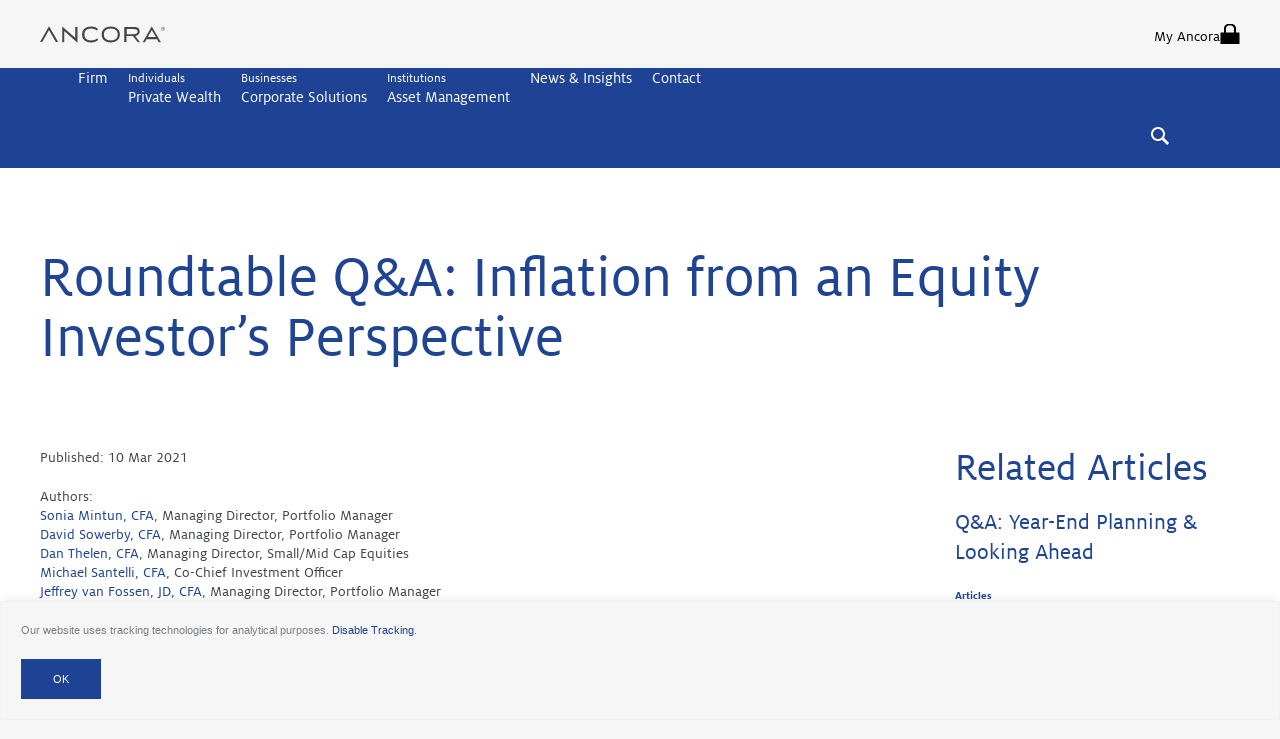

--- FILE ---
content_type: text/html; charset=UTF-8
request_url: https://ancora.net/roundtable-qa-inflation-from-an-equity-investors-perspective/
body_size: 15969
content:
<!doctype html>
<html lang="en-US" class="no-js">
<head>

	<!-- Google Tag Manager -->
	<script>(function(w,d,s,l,i){w[l]=w[l]||[];w[l].push({'gtm.start':
	new Date().getTime(),event:'gtm.js'});var f=d.getElementsByTagName(s)[0],
	j=d.createElement(s),dl=l!='dataLayer'?'&l='+l:'';j.async=true;j.src=
	'https://www.googletagmanager.com/gtm.js?id='+i+dl;f.parentNode.insertBefore(j,f);
	})(window,document,'script','dataLayer','GTM-KSQPL4R');</script>
	<!-- End Google Tag Manager -->

	<meta charset="UTF-8">
	<meta name="viewport" content="width=device-width, initial-scale=1">

	<script>(function(html){html.className = html.className.replace(/\bno-js\b/,'js')})(document.documentElement);</script><meta name='robots' content='index, follow, max-image-preview:large, max-snippet:-1, max-video-preview:-1' />

	<!-- This site is optimized with the Yoast SEO plugin v26.6 - https://yoast.com/wordpress/plugins/seo/ -->
	<title>Ancora - Roundtable Q&amp;A: Inflation from an Equity Investor’s Perspective</title>
	<link rel="canonical" href="https://ancora.net/roundtable-qa-inflation-from-an-equity-investors-perspective/" />
	<meta property="og:locale" content="en_US" />
	<meta property="og:type" content="article" />
	<meta property="og:title" content="Ancora - Roundtable Q&amp;A: Inflation from an Equity Investor’s Perspective" />
	<meta property="og:description" content="Q: Sonia, equities are said to be a good frontline defender against inflation. Why is that, in your opinion? A: With all the stimulus that…" />
	<meta property="og:url" content="https://ancora.net/roundtable-qa-inflation-from-an-equity-investors-perspective/" />
	<meta property="og:site_name" content="Ancora" />
	<meta property="article:published_time" content="2021-03-10T18:34:10+00:00" />
	<meta property="article:modified_time" content="2021-03-11T18:00:30+00:00" />
	<meta property="og:image" content="https://i2.wp.com/ancora.net/wp-content/uploads/fabrizio-verrecchia-180315-e1513730956396.jpg?fit=750%2C375&ssl=1" />
	<meta property="og:image:width" content="750" />
	<meta property="og:image:height" content="375" />
	<meta property="og:image:type" content="image/jpeg" />
	<meta name="author" content="Ancora Editor" />
	<meta name="twitter:card" content="summary_large_image" />
	<meta name="twitter:label1" content="Written by" />
	<meta name="twitter:data1" content="Ancora Editor" />
	<meta name="twitter:label2" content="Est. reading time" />
	<meta name="twitter:data2" content="5 minutes" />
	<script type="application/ld+json" class="yoast-schema-graph">{"@context":"https://schema.org","@graph":[{"@type":"Article","@id":"https://ancora.net/roundtable-qa-inflation-from-an-equity-investors-perspective/#article","isPartOf":{"@id":"https://ancora.net/roundtable-qa-inflation-from-an-equity-investors-perspective/"},"author":{"name":"Ancora Editor","@id":"https://ancora.net/#/schema/person/6a52d9c202793f50618451dd90bd30e9"},"headline":"Roundtable Q&#038;A: Inflation from an Equity Investor’s Perspective","datePublished":"2021-03-10T18:34:10+00:00","dateModified":"2021-03-11T18:00:30+00:00","mainEntityOfPage":{"@id":"https://ancora.net/roundtable-qa-inflation-from-an-equity-investors-perspective/"},"wordCount":1006,"publisher":{"@id":"https://ancora.net/#organization"},"image":{"@id":"https://ancora.net/roundtable-qa-inflation-from-an-equity-investors-perspective/#primaryimage"},"thumbnailUrl":"https://i0.wp.com/ancora.net/wp-content/uploads/fabrizio-verrecchia-180315-e1513730956396.jpg?fit=750%2C375&ssl=1","keywords":["ancora asset management","Cleveland asset management firm","commodities","federal reserve","inflation","institutional equity small cap manager","interest rates","stimulus"],"articleSection":["Articles"],"inLanguage":"en-US"},{"@type":"WebPage","@id":"https://ancora.net/roundtable-qa-inflation-from-an-equity-investors-perspective/","url":"https://ancora.net/roundtable-qa-inflation-from-an-equity-investors-perspective/","name":"Ancora - Roundtable Q&A: Inflation from an Equity Investor’s Perspective","isPartOf":{"@id":"https://ancora.net/#website"},"primaryImageOfPage":{"@id":"https://ancora.net/roundtable-qa-inflation-from-an-equity-investors-perspective/#primaryimage"},"image":{"@id":"https://ancora.net/roundtable-qa-inflation-from-an-equity-investors-perspective/#primaryimage"},"thumbnailUrl":"https://i0.wp.com/ancora.net/wp-content/uploads/fabrizio-verrecchia-180315-e1513730956396.jpg?fit=750%2C375&ssl=1","datePublished":"2021-03-10T18:34:10+00:00","dateModified":"2021-03-11T18:00:30+00:00","breadcrumb":{"@id":"https://ancora.net/roundtable-qa-inflation-from-an-equity-investors-perspective/#breadcrumb"},"inLanguage":"en-US","potentialAction":[{"@type":"ReadAction","target":["https://ancora.net/roundtable-qa-inflation-from-an-equity-investors-perspective/"]}]},{"@type":"ImageObject","inLanguage":"en-US","@id":"https://ancora.net/roundtable-qa-inflation-from-an-equity-investors-perspective/#primaryimage","url":"https://i0.wp.com/ancora.net/wp-content/uploads/fabrizio-verrecchia-180315-e1513730956396.jpg?fit=750%2C375&ssl=1","contentUrl":"https://i0.wp.com/ancora.net/wp-content/uploads/fabrizio-verrecchia-180315-e1513730956396.jpg?fit=750%2C375&ssl=1","width":750,"height":375},{"@type":"BreadcrumbList","@id":"https://ancora.net/roundtable-qa-inflation-from-an-equity-investors-perspective/#breadcrumb","itemListElement":[{"@type":"ListItem","position":1,"name":"Home","item":"https://ancora.net/"},{"@type":"ListItem","position":2,"name":"News &#038; Insights","item":"https://ancora.net/insights/"},{"@type":"ListItem","position":3,"name":"Roundtable Q&#038;A: Inflation from an Equity Investor’s Perspective"}]},{"@type":"WebSite","@id":"https://ancora.net/#website","url":"https://ancora.net/","name":"Ancora","description":"","publisher":{"@id":"https://ancora.net/#organization"},"potentialAction":[{"@type":"SearchAction","target":{"@type":"EntryPoint","urlTemplate":"https://ancora.net/?s={search_term_string}"},"query-input":{"@type":"PropertyValueSpecification","valueRequired":true,"valueName":"search_term_string"}}],"inLanguage":"en-US"},{"@type":"Organization","@id":"https://ancora.net/#organization","name":"Ancora Holdings Group LLC","url":"https://ancora.net/","logo":{"@type":"ImageObject","inLanguage":"en-US","@id":"https://ancora.net/#/schema/logo/image/","url":"https://i0.wp.com/ancora.net/wp-content/uploads/favicon.png?fit=512%2C512&ssl=1","contentUrl":"https://i0.wp.com/ancora.net/wp-content/uploads/favicon.png?fit=512%2C512&ssl=1","width":512,"height":512,"caption":"Ancora Holdings Group LLC"},"image":{"@id":"https://ancora.net/#/schema/logo/image/"}},{"@type":"Person","@id":"https://ancora.net/#/schema/person/6a52d9c202793f50618451dd90bd30e9","name":"Ancora Editor"}]}</script>
	<!-- / Yoast SEO plugin. -->


<link rel='dns-prefetch' href='//stats.wp.com' />
<link rel='dns-prefetch' href='//cdnjs.cloudflare.com' />
<link rel='preconnect' href='//i0.wp.com' />
<link rel="alternate" type="application/rss+xml" title="Ancora &raquo; Feed" href="https://ancora.net/feed/" />
<link rel="alternate" type="application/rss+xml" title="Ancora &raquo; Comments Feed" href="https://ancora.net/comments/feed/" />
<link rel="alternate" title="oEmbed (JSON)" type="application/json+oembed" href="https://ancora.net/wp-json/oembed/1.0/embed?url=https%3A%2F%2Fancora.net%2Froundtable-qa-inflation-from-an-equity-investors-perspective%2F" />
<link rel="alternate" title="oEmbed (XML)" type="text/xml+oembed" href="https://ancora.net/wp-json/oembed/1.0/embed?url=https%3A%2F%2Fancora.net%2Froundtable-qa-inflation-from-an-equity-investors-perspective%2F&#038;format=xml" />
		<!-- This site uses the Google Analytics by ExactMetrics plugin v8.11.0 - Using Analytics tracking - https://www.exactmetrics.com/ -->
							<script src="//www.googletagmanager.com/gtag/js?id=G-RMHC1WN70B"  data-cfasync="false" data-wpfc-render="false" type="text/javascript" async></script>
			<script data-cfasync="false" data-wpfc-render="false" type="text/javascript">
				var em_version = '8.11.0';
				var em_track_user = true;
				var em_no_track_reason = '';
								var ExactMetricsDefaultLocations = {"page_location":"https:\/\/ancora.net\/roundtable-qa-inflation-from-an-equity-investors-perspective\/"};
								if ( typeof ExactMetricsPrivacyGuardFilter === 'function' ) {
					var ExactMetricsLocations = (typeof ExactMetricsExcludeQuery === 'object') ? ExactMetricsPrivacyGuardFilter( ExactMetricsExcludeQuery ) : ExactMetricsPrivacyGuardFilter( ExactMetricsDefaultLocations );
				} else {
					var ExactMetricsLocations = (typeof ExactMetricsExcludeQuery === 'object') ? ExactMetricsExcludeQuery : ExactMetricsDefaultLocations;
				}

								var disableStrs = [
										'ga-disable-G-RMHC1WN70B',
									];

				/* Function to detect opted out users */
				function __gtagTrackerIsOptedOut() {
					for (var index = 0; index < disableStrs.length; index++) {
						if (document.cookie.indexOf(disableStrs[index] + '=true') > -1) {
							return true;
						}
					}

					return false;
				}

				/* Disable tracking if the opt-out cookie exists. */
				if (__gtagTrackerIsOptedOut()) {
					for (var index = 0; index < disableStrs.length; index++) {
						window[disableStrs[index]] = true;
					}
				}

				/* Opt-out function */
				function __gtagTrackerOptout() {
					for (var index = 0; index < disableStrs.length; index++) {
						document.cookie = disableStrs[index] + '=true; expires=Thu, 31 Dec 2099 23:59:59 UTC; path=/';
						window[disableStrs[index]] = true;
					}
				}

				if ('undefined' === typeof gaOptout) {
					function gaOptout() {
						__gtagTrackerOptout();
					}
				}
								window.dataLayer = window.dataLayer || [];

				window.ExactMetricsDualTracker = {
					helpers: {},
					trackers: {},
				};
				if (em_track_user) {
					function __gtagDataLayer() {
						dataLayer.push(arguments);
					}

					function __gtagTracker(type, name, parameters) {
						if (!parameters) {
							parameters = {};
						}

						if (parameters.send_to) {
							__gtagDataLayer.apply(null, arguments);
							return;
						}

						if (type === 'event') {
														parameters.send_to = exactmetrics_frontend.v4_id;
							var hookName = name;
							if (typeof parameters['event_category'] !== 'undefined') {
								hookName = parameters['event_category'] + ':' + name;
							}

							if (typeof ExactMetricsDualTracker.trackers[hookName] !== 'undefined') {
								ExactMetricsDualTracker.trackers[hookName](parameters);
							} else {
								__gtagDataLayer('event', name, parameters);
							}
							
						} else {
							__gtagDataLayer.apply(null, arguments);
						}
					}

					__gtagTracker('js', new Date());
					__gtagTracker('set', {
						'developer_id.dNDMyYj': true,
											});
					if ( ExactMetricsLocations.page_location ) {
						__gtagTracker('set', ExactMetricsLocations);
					}
										__gtagTracker('config', 'G-RMHC1WN70B', {"forceSSL":"true"} );
										window.gtag = __gtagTracker;										(function () {
						/* https://developers.google.com/analytics/devguides/collection/analyticsjs/ */
						/* ga and __gaTracker compatibility shim. */
						var noopfn = function () {
							return null;
						};
						var newtracker = function () {
							return new Tracker();
						};
						var Tracker = function () {
							return null;
						};
						var p = Tracker.prototype;
						p.get = noopfn;
						p.set = noopfn;
						p.send = function () {
							var args = Array.prototype.slice.call(arguments);
							args.unshift('send');
							__gaTracker.apply(null, args);
						};
						var __gaTracker = function () {
							var len = arguments.length;
							if (len === 0) {
								return;
							}
							var f = arguments[len - 1];
							if (typeof f !== 'object' || f === null || typeof f.hitCallback !== 'function') {
								if ('send' === arguments[0]) {
									var hitConverted, hitObject = false, action;
									if ('event' === arguments[1]) {
										if ('undefined' !== typeof arguments[3]) {
											hitObject = {
												'eventAction': arguments[3],
												'eventCategory': arguments[2],
												'eventLabel': arguments[4],
												'value': arguments[5] ? arguments[5] : 1,
											}
										}
									}
									if ('pageview' === arguments[1]) {
										if ('undefined' !== typeof arguments[2]) {
											hitObject = {
												'eventAction': 'page_view',
												'page_path': arguments[2],
											}
										}
									}
									if (typeof arguments[2] === 'object') {
										hitObject = arguments[2];
									}
									if (typeof arguments[5] === 'object') {
										Object.assign(hitObject, arguments[5]);
									}
									if ('undefined' !== typeof arguments[1].hitType) {
										hitObject = arguments[1];
										if ('pageview' === hitObject.hitType) {
											hitObject.eventAction = 'page_view';
										}
									}
									if (hitObject) {
										action = 'timing' === arguments[1].hitType ? 'timing_complete' : hitObject.eventAction;
										hitConverted = mapArgs(hitObject);
										__gtagTracker('event', action, hitConverted);
									}
								}
								return;
							}

							function mapArgs(args) {
								var arg, hit = {};
								var gaMap = {
									'eventCategory': 'event_category',
									'eventAction': 'event_action',
									'eventLabel': 'event_label',
									'eventValue': 'event_value',
									'nonInteraction': 'non_interaction',
									'timingCategory': 'event_category',
									'timingVar': 'name',
									'timingValue': 'value',
									'timingLabel': 'event_label',
									'page': 'page_path',
									'location': 'page_location',
									'title': 'page_title',
									'referrer' : 'page_referrer',
								};
								for (arg in args) {
																		if (!(!args.hasOwnProperty(arg) || !gaMap.hasOwnProperty(arg))) {
										hit[gaMap[arg]] = args[arg];
									} else {
										hit[arg] = args[arg];
									}
								}
								return hit;
							}

							try {
								f.hitCallback();
							} catch (ex) {
							}
						};
						__gaTracker.create = newtracker;
						__gaTracker.getByName = newtracker;
						__gaTracker.getAll = function () {
							return [];
						};
						__gaTracker.remove = noopfn;
						__gaTracker.loaded = true;
						window['__gaTracker'] = __gaTracker;
					})();
									} else {
										console.log("");
					(function () {
						function __gtagTracker() {
							return null;
						}

						window['__gtagTracker'] = __gtagTracker;
						window['gtag'] = __gtagTracker;
					})();
									}
			</script>
							<!-- / Google Analytics by ExactMetrics -->
		<style id='wp-img-auto-sizes-contain-inline-css' type='text/css'>
img:is([sizes=auto i],[sizes^="auto," i]){contain-intrinsic-size:3000px 1500px}
/*# sourceURL=wp-img-auto-sizes-contain-inline-css */
</style>
<style id='wp-block-library-inline-css' type='text/css'>
:root{--wp-block-synced-color:#7a00df;--wp-block-synced-color--rgb:122,0,223;--wp-bound-block-color:var(--wp-block-synced-color);--wp-editor-canvas-background:#ddd;--wp-admin-theme-color:#007cba;--wp-admin-theme-color--rgb:0,124,186;--wp-admin-theme-color-darker-10:#006ba1;--wp-admin-theme-color-darker-10--rgb:0,107,160.5;--wp-admin-theme-color-darker-20:#005a87;--wp-admin-theme-color-darker-20--rgb:0,90,135;--wp-admin-border-width-focus:2px}@media (min-resolution:192dpi){:root{--wp-admin-border-width-focus:1.5px}}.wp-element-button{cursor:pointer}:root .has-very-light-gray-background-color{background-color:#eee}:root .has-very-dark-gray-background-color{background-color:#313131}:root .has-very-light-gray-color{color:#eee}:root .has-very-dark-gray-color{color:#313131}:root .has-vivid-green-cyan-to-vivid-cyan-blue-gradient-background{background:linear-gradient(135deg,#00d084,#0693e3)}:root .has-purple-crush-gradient-background{background:linear-gradient(135deg,#34e2e4,#4721fb 50%,#ab1dfe)}:root .has-hazy-dawn-gradient-background{background:linear-gradient(135deg,#faaca8,#dad0ec)}:root .has-subdued-olive-gradient-background{background:linear-gradient(135deg,#fafae1,#67a671)}:root .has-atomic-cream-gradient-background{background:linear-gradient(135deg,#fdd79a,#004a59)}:root .has-nightshade-gradient-background{background:linear-gradient(135deg,#330968,#31cdcf)}:root .has-midnight-gradient-background{background:linear-gradient(135deg,#020381,#2874fc)}:root{--wp--preset--font-size--normal:16px;--wp--preset--font-size--huge:42px}.has-regular-font-size{font-size:1em}.has-larger-font-size{font-size:2.625em}.has-normal-font-size{font-size:var(--wp--preset--font-size--normal)}.has-huge-font-size{font-size:var(--wp--preset--font-size--huge)}.has-text-align-center{text-align:center}.has-text-align-left{text-align:left}.has-text-align-right{text-align:right}.has-fit-text{white-space:nowrap!important}#end-resizable-editor-section{display:none}.aligncenter{clear:both}.items-justified-left{justify-content:flex-start}.items-justified-center{justify-content:center}.items-justified-right{justify-content:flex-end}.items-justified-space-between{justify-content:space-between}.screen-reader-text{border:0;clip-path:inset(50%);height:1px;margin:-1px;overflow:hidden;padding:0;position:absolute;width:1px;word-wrap:normal!important}.screen-reader-text:focus{background-color:#ddd;clip-path:none;color:#444;display:block;font-size:1em;height:auto;left:5px;line-height:normal;padding:15px 23px 14px;text-decoration:none;top:5px;width:auto;z-index:100000}html :where(.has-border-color){border-style:solid}html :where([style*=border-top-color]){border-top-style:solid}html :where([style*=border-right-color]){border-right-style:solid}html :where([style*=border-bottom-color]){border-bottom-style:solid}html :where([style*=border-left-color]){border-left-style:solid}html :where([style*=border-width]){border-style:solid}html :where([style*=border-top-width]){border-top-style:solid}html :where([style*=border-right-width]){border-right-style:solid}html :where([style*=border-bottom-width]){border-bottom-style:solid}html :where([style*=border-left-width]){border-left-style:solid}html :where(img[class*=wp-image-]){height:auto;max-width:100%}:where(figure){margin:0 0 1em}html :where(.is-position-sticky){--wp-admin--admin-bar--position-offset:var(--wp-admin--admin-bar--height,0px)}@media screen and (max-width:600px){html :where(.is-position-sticky){--wp-admin--admin-bar--position-offset:0px}}

/*# sourceURL=wp-block-library-inline-css */
</style><style id='global-styles-inline-css' type='text/css'>
:root{--wp--preset--aspect-ratio--square: 1;--wp--preset--aspect-ratio--4-3: 4/3;--wp--preset--aspect-ratio--3-4: 3/4;--wp--preset--aspect-ratio--3-2: 3/2;--wp--preset--aspect-ratio--2-3: 2/3;--wp--preset--aspect-ratio--16-9: 16/9;--wp--preset--aspect-ratio--9-16: 9/16;--wp--preset--color--black: #000000;--wp--preset--color--cyan-bluish-gray: #abb8c3;--wp--preset--color--white: #ffffff;--wp--preset--color--pale-pink: #f78da7;--wp--preset--color--vivid-red: #cf2e2e;--wp--preset--color--luminous-vivid-orange: #ff6900;--wp--preset--color--luminous-vivid-amber: #fcb900;--wp--preset--color--light-green-cyan: #7bdcb5;--wp--preset--color--vivid-green-cyan: #00d084;--wp--preset--color--pale-cyan-blue: #8ed1fc;--wp--preset--color--vivid-cyan-blue: #0693e3;--wp--preset--color--vivid-purple: #9b51e0;--wp--preset--gradient--vivid-cyan-blue-to-vivid-purple: linear-gradient(135deg,rgb(6,147,227) 0%,rgb(155,81,224) 100%);--wp--preset--gradient--light-green-cyan-to-vivid-green-cyan: linear-gradient(135deg,rgb(122,220,180) 0%,rgb(0,208,130) 100%);--wp--preset--gradient--luminous-vivid-amber-to-luminous-vivid-orange: linear-gradient(135deg,rgb(252,185,0) 0%,rgb(255,105,0) 100%);--wp--preset--gradient--luminous-vivid-orange-to-vivid-red: linear-gradient(135deg,rgb(255,105,0) 0%,rgb(207,46,46) 100%);--wp--preset--gradient--very-light-gray-to-cyan-bluish-gray: linear-gradient(135deg,rgb(238,238,238) 0%,rgb(169,184,195) 100%);--wp--preset--gradient--cool-to-warm-spectrum: linear-gradient(135deg,rgb(74,234,220) 0%,rgb(151,120,209) 20%,rgb(207,42,186) 40%,rgb(238,44,130) 60%,rgb(251,105,98) 80%,rgb(254,248,76) 100%);--wp--preset--gradient--blush-light-purple: linear-gradient(135deg,rgb(255,206,236) 0%,rgb(152,150,240) 100%);--wp--preset--gradient--blush-bordeaux: linear-gradient(135deg,rgb(254,205,165) 0%,rgb(254,45,45) 50%,rgb(107,0,62) 100%);--wp--preset--gradient--luminous-dusk: linear-gradient(135deg,rgb(255,203,112) 0%,rgb(199,81,192) 50%,rgb(65,88,208) 100%);--wp--preset--gradient--pale-ocean: linear-gradient(135deg,rgb(255,245,203) 0%,rgb(182,227,212) 50%,rgb(51,167,181) 100%);--wp--preset--gradient--electric-grass: linear-gradient(135deg,rgb(202,248,128) 0%,rgb(113,206,126) 100%);--wp--preset--gradient--midnight: linear-gradient(135deg,rgb(2,3,129) 0%,rgb(40,116,252) 100%);--wp--preset--font-size--small: 13px;--wp--preset--font-size--medium: 20px;--wp--preset--font-size--large: 36px;--wp--preset--font-size--x-large: 42px;--wp--preset--spacing--20: 0.44rem;--wp--preset--spacing--30: 0.67rem;--wp--preset--spacing--40: 1rem;--wp--preset--spacing--50: 1.5rem;--wp--preset--spacing--60: 2.25rem;--wp--preset--spacing--70: 3.38rem;--wp--preset--spacing--80: 5.06rem;--wp--preset--shadow--natural: 6px 6px 9px rgba(0, 0, 0, 0.2);--wp--preset--shadow--deep: 12px 12px 50px rgba(0, 0, 0, 0.4);--wp--preset--shadow--sharp: 6px 6px 0px rgba(0, 0, 0, 0.2);--wp--preset--shadow--outlined: 6px 6px 0px -3px rgb(255, 255, 255), 6px 6px rgb(0, 0, 0);--wp--preset--shadow--crisp: 6px 6px 0px rgb(0, 0, 0);}:where(.is-layout-flex){gap: 0.5em;}:where(.is-layout-grid){gap: 0.5em;}body .is-layout-flex{display: flex;}.is-layout-flex{flex-wrap: wrap;align-items: center;}.is-layout-flex > :is(*, div){margin: 0;}body .is-layout-grid{display: grid;}.is-layout-grid > :is(*, div){margin: 0;}:where(.wp-block-columns.is-layout-flex){gap: 2em;}:where(.wp-block-columns.is-layout-grid){gap: 2em;}:where(.wp-block-post-template.is-layout-flex){gap: 1.25em;}:where(.wp-block-post-template.is-layout-grid){gap: 1.25em;}.has-black-color{color: var(--wp--preset--color--black) !important;}.has-cyan-bluish-gray-color{color: var(--wp--preset--color--cyan-bluish-gray) !important;}.has-white-color{color: var(--wp--preset--color--white) !important;}.has-pale-pink-color{color: var(--wp--preset--color--pale-pink) !important;}.has-vivid-red-color{color: var(--wp--preset--color--vivid-red) !important;}.has-luminous-vivid-orange-color{color: var(--wp--preset--color--luminous-vivid-orange) !important;}.has-luminous-vivid-amber-color{color: var(--wp--preset--color--luminous-vivid-amber) !important;}.has-light-green-cyan-color{color: var(--wp--preset--color--light-green-cyan) !important;}.has-vivid-green-cyan-color{color: var(--wp--preset--color--vivid-green-cyan) !important;}.has-pale-cyan-blue-color{color: var(--wp--preset--color--pale-cyan-blue) !important;}.has-vivid-cyan-blue-color{color: var(--wp--preset--color--vivid-cyan-blue) !important;}.has-vivid-purple-color{color: var(--wp--preset--color--vivid-purple) !important;}.has-black-background-color{background-color: var(--wp--preset--color--black) !important;}.has-cyan-bluish-gray-background-color{background-color: var(--wp--preset--color--cyan-bluish-gray) !important;}.has-white-background-color{background-color: var(--wp--preset--color--white) !important;}.has-pale-pink-background-color{background-color: var(--wp--preset--color--pale-pink) !important;}.has-vivid-red-background-color{background-color: var(--wp--preset--color--vivid-red) !important;}.has-luminous-vivid-orange-background-color{background-color: var(--wp--preset--color--luminous-vivid-orange) !important;}.has-luminous-vivid-amber-background-color{background-color: var(--wp--preset--color--luminous-vivid-amber) !important;}.has-light-green-cyan-background-color{background-color: var(--wp--preset--color--light-green-cyan) !important;}.has-vivid-green-cyan-background-color{background-color: var(--wp--preset--color--vivid-green-cyan) !important;}.has-pale-cyan-blue-background-color{background-color: var(--wp--preset--color--pale-cyan-blue) !important;}.has-vivid-cyan-blue-background-color{background-color: var(--wp--preset--color--vivid-cyan-blue) !important;}.has-vivid-purple-background-color{background-color: var(--wp--preset--color--vivid-purple) !important;}.has-black-border-color{border-color: var(--wp--preset--color--black) !important;}.has-cyan-bluish-gray-border-color{border-color: var(--wp--preset--color--cyan-bluish-gray) !important;}.has-white-border-color{border-color: var(--wp--preset--color--white) !important;}.has-pale-pink-border-color{border-color: var(--wp--preset--color--pale-pink) !important;}.has-vivid-red-border-color{border-color: var(--wp--preset--color--vivid-red) !important;}.has-luminous-vivid-orange-border-color{border-color: var(--wp--preset--color--luminous-vivid-orange) !important;}.has-luminous-vivid-amber-border-color{border-color: var(--wp--preset--color--luminous-vivid-amber) !important;}.has-light-green-cyan-border-color{border-color: var(--wp--preset--color--light-green-cyan) !important;}.has-vivid-green-cyan-border-color{border-color: var(--wp--preset--color--vivid-green-cyan) !important;}.has-pale-cyan-blue-border-color{border-color: var(--wp--preset--color--pale-cyan-blue) !important;}.has-vivid-cyan-blue-border-color{border-color: var(--wp--preset--color--vivid-cyan-blue) !important;}.has-vivid-purple-border-color{border-color: var(--wp--preset--color--vivid-purple) !important;}.has-vivid-cyan-blue-to-vivid-purple-gradient-background{background: var(--wp--preset--gradient--vivid-cyan-blue-to-vivid-purple) !important;}.has-light-green-cyan-to-vivid-green-cyan-gradient-background{background: var(--wp--preset--gradient--light-green-cyan-to-vivid-green-cyan) !important;}.has-luminous-vivid-amber-to-luminous-vivid-orange-gradient-background{background: var(--wp--preset--gradient--luminous-vivid-amber-to-luminous-vivid-orange) !important;}.has-luminous-vivid-orange-to-vivid-red-gradient-background{background: var(--wp--preset--gradient--luminous-vivid-orange-to-vivid-red) !important;}.has-very-light-gray-to-cyan-bluish-gray-gradient-background{background: var(--wp--preset--gradient--very-light-gray-to-cyan-bluish-gray) !important;}.has-cool-to-warm-spectrum-gradient-background{background: var(--wp--preset--gradient--cool-to-warm-spectrum) !important;}.has-blush-light-purple-gradient-background{background: var(--wp--preset--gradient--blush-light-purple) !important;}.has-blush-bordeaux-gradient-background{background: var(--wp--preset--gradient--blush-bordeaux) !important;}.has-luminous-dusk-gradient-background{background: var(--wp--preset--gradient--luminous-dusk) !important;}.has-pale-ocean-gradient-background{background: var(--wp--preset--gradient--pale-ocean) !important;}.has-electric-grass-gradient-background{background: var(--wp--preset--gradient--electric-grass) !important;}.has-midnight-gradient-background{background: var(--wp--preset--gradient--midnight) !important;}.has-small-font-size{font-size: var(--wp--preset--font-size--small) !important;}.has-medium-font-size{font-size: var(--wp--preset--font-size--medium) !important;}.has-large-font-size{font-size: var(--wp--preset--font-size--large) !important;}.has-x-large-font-size{font-size: var(--wp--preset--font-size--x-large) !important;}
/*# sourceURL=global-styles-inline-css */
</style>

<style id='classic-theme-styles-inline-css' type='text/css'>
/*! This file is auto-generated */
.wp-block-button__link{color:#fff;background-color:#32373c;border-radius:9999px;box-shadow:none;text-decoration:none;padding:calc(.667em + 2px) calc(1.333em + 2px);font-size:1.125em}.wp-block-file__button{background:#32373c;color:#fff;text-decoration:none}
/*# sourceURL=/wp-includes/css/classic-themes.min.css */
</style>
<link rel='stylesheet' id='jetpack-instant-search-css' href='https://ancora.net/wp-content/plugins/jetpack/jetpack_vendor/automattic/jetpack-search/build/instant-search/jp-search.chunk-main-payload.css?minify=false&#038;ver=a9cf87fff4e38de9bc98' type='text/css' media='all' />
<link rel='stylesheet' id='flickity-css-css' href='https://cdnjs.cloudflare.com/ajax/libs/flickity/2.0.10/flickity.min.css' type='text/css' media='all' />
<link rel='stylesheet' id='styles-css' href='https://ancora.net/wp-content/themes/cms/dist/css/styles.css?ver=1757458300' type='text/css' media='all' />
<script type="text/javascript" src="https://ancora.net/wp-content/plugins/google-analytics-dashboard-for-wp/assets/js/frontend-gtag.min.js?ver=8.11.0" id="exactmetrics-frontend-script-js" async="async" data-wp-strategy="async"></script>
<script data-cfasync="false" data-wpfc-render="false" type="text/javascript" id='exactmetrics-frontend-script-js-extra'>/* <![CDATA[ */
var exactmetrics_frontend = {"js_events_tracking":"true","download_extensions":"zip,mp3,mpeg,pdf,docx,pptx,xlsx,rar","inbound_paths":"[{\"path\":\"\\\/go\\\/\",\"label\":\"affiliate\"},{\"path\":\"\\\/recommend\\\/\",\"label\":\"affiliate\"}]","home_url":"https:\/\/ancora.net","hash_tracking":"false","v4_id":"G-RMHC1WN70B"};/* ]]> */
</script>
<link rel="https://api.w.org/" href="https://ancora.net/wp-json/" /><link rel="alternate" title="JSON" type="application/json" href="https://ancora.net/wp-json/wp/v2/posts/3528" /><script type="text/javascript">
 var optOutSettings = {
    text: 'Our website uses tracking technologies for analytical purposes. <a href="#" id="stopTracking" style="color: #1e4294">Disable Tracking</a>.',
    optedOutText: 'Tracking for this website has been disabled in this browser.',
    backgroundgColor: '#f6f6f6',
    fontColor: '#7b8085',
    fontFamily: 'arial, sans-serif',
    fontSize: '11px',
    okButttonText: 'OK',
    okButttonBackgroundColor: '#1e4294',
    okButttonTextColor: '#fff',
    okButttonWidth: 'auto',
    daysToKeepTheAnswer: 183
 };
</script>
	<style>img#wpstats{display:none}</style>
		<link rel="icon" href="https://i0.wp.com/ancora.net/wp-content/uploads/cropped-favicon.png?fit=32%2C32&#038;ssl=1" sizes="32x32" />
<link rel="icon" href="https://i0.wp.com/ancora.net/wp-content/uploads/cropped-favicon.png?fit=192%2C192&#038;ssl=1" sizes="192x192" />
<link rel="apple-touch-icon" href="https://i0.wp.com/ancora.net/wp-content/uploads/cropped-favicon.png?fit=180%2C180&#038;ssl=1" />
<meta name="msapplication-TileImage" content="https://i0.wp.com/ancora.net/wp-content/uploads/cropped-favicon.png?fit=270%2C270&#038;ssl=1" />
		<style type="text/css" id="wp-custom-css">
			.modern-button {
  display: inline-block;
  padding: 12px 20px;
  font-size: 16px;
  font-weight: bold;
  text-align: center;
  text-decoration: none;
  background-color: #3498db;
  color: #ffffff;
  border-radius: 4px;
  transition: background-color 0.3s ease-in-out;
  /* Use the theme's font-family styles */
  font-family: inherit;
}

.modern-button:hover {
  background-color: #2980b9;
}
.contact-bg{
	  background-color: #ffffff!important;
}

.maps-bg-1{
	background-color: #ffffff!important;
}
.contact-main{
	background-color: #ffffff!important;
}		</style>
		
	
</head>


<body class="page wp-singular post-template-default single single-post postid-3528 single-format-standard wp-theme-cms jps-theme-cms post-roundtable-qa-inflation-from-an-equity-investors-perspective " itemscope itemtype="http://schema.org/Blog">

	<!-- Google Tag Manager (noscript) -->
	<noscript><iframe src="https://www.googletagmanager.com/ns.html?id=GTM-KSQPL4R"
	height="0" width="0" style="display:none;visibility:hidden"></iframe></noscript>
	<!-- End Google Tag Manager (noscript) -->

	<a class="u-textHidden" href="#main">
		Skip to content	</a>

	<header class="is_dark boxed-w" role="banner" itemscope itemtype="http://schema.org/WPHeader">

		<div class="page__section top__section">
			<div class="top">
				<a rel="home" href="https://ancora.net">
					<!-- logo -->
											<img src="https://ancora.net/wp-content/themes/cms/img/logo-new-dark.svg" alt="Ancora">
									</a>
				<div class="">
					<ul class="list--none"><li><a target="_blank" href="https://wealth.emaplan.com/ema/ria/ancora">My Ancora<svg class="icon" role="presentation"><use xlink:href="https://ancora.net/wp-content/themes/cms/img/icons.svg#lock"></use></svg> </a></li></ul>				</div>
			</div>
		</div>

					<nav class="js-nav" role="navigation" aria-label="Site" itemscope itemtype="http://schema.org/SiteNavigationElement">
				
				<button class="page__nav-button js-nav__control">
					<svg class="icon" role="presentation">
						<use xlink:href="https://ancora.net/wp-content/themes/cms/img/icons.svg#menu"></use>
					</svg>
					Explore				</button>

				<div class="js-nav__content">
					<ul class="page__nav js-menubar"><li><a href="https://ancora.net/our-story/">Firm</a><ul><li><a href="https://ancora.net/our-story/">Our Story</a></li><li><a href="https://ancora.net/about/team/?division=executive-committee">The Ancora Team</a></li></ul></li><li><a title="Individuals" href="#">Private Wealth</a><ul><li><a href="https://ancora.net/private-wealth-services-overview/">Overview</a></li><li><a href="https://ancora.net/private-wealth-services-overview/estate-and-wealth-planning/">Estate and Wealth Planning</a></li><li><a href="https://ancora.net/private-wealth-services-overview/investment-management/">Investment Management</a></li><li><a href="https://ancora.net/private-wealth-services-overview/personal-insurance/">Insurance</a></li></ul></li><li><a title="Businesses" href="#">Corporate Solutions</a><ul><li><a href="https://ancora.net/corporate-solutions-overview/">Overview</a></li><li><a href="https://ancora.net/private-wealth-services-overview/investment-management/">Investment Management</a></li><li><a href="https://ancora.net/corporate-solutions-overview/retirement/">Retirement Plans</a></li><li><a href="https://ancora.net/corporate-solutions-overview/employee-benefits/">Employee Benefits</a></li><li><a href="https://ancora.net/corporate-solutions-overview/commercial-insurance/">Commercial Insurance</a></li></ul></li><li><a title="Institutions" href="#">Asset Management</a><ul><li><a href="https://ancora.net/asset-management-overview/">Overview</a></li><li><a href="https://ancora.net/asset-management/?type=equity#products">Equity</a><ul><li><a href="https://ancora.net/products/dividend-value-strategy/">Dividend Value Strategy</a></li><li><a href="https://ancora.net/products/ancora-thelen-small-mid-cap-strategy/">Ancora/Thelen Small Mid Cap Strategy</a></li><li><a href="https://ancora.net/products/ancora-thelen-small-cap-core-strategy/">Ancora/Thelen Small Cap Core Strategy</a></li></ul></li><li><a href="https://ancora.net/asset-management/?type=fixed-income#products">Fixed Income</a><ul><li><a href="https://ancora.net/products/intermediate-aggregate/">Intermediate Aggregate</a></li><li><a href="https://ancora.net/products/short-aggregate/">Short Aggregate</a></li></ul></li><li><a href="https://ancora.net/asset-management/?type=mutual-funds#products">Mutual Funds</a><ul><li><a href="https://ancora.net/products/ancora-dividend-value-equity-fund/">Ancora Dividend Value Equity Fund</a></li><li><a href="https://ancora.net/products/ancora-thelen-small-mid-cap-fund/">Ancora/Thelen Small Mid Cap Fund</a></li><li><a href="https://ancora.net/products/ancora-microcap-fund/">Ancora MicroCap Fund</a></li><li><a href="https://ancora.net/products/ancora-income-fund/">Ancora Income Fund</a></li></ul></li><li><a href="https://ancora.net/asset-management/?type=alternatives#products">Alternatives</a></li></ul></li><li><a href="https://ancora.net/insights/">News &#038; Insights</a></li><li><a href="https://ancora.net/contact/">Contact</a></li></ul>
					<!-- jetpack search -->
					<div class="page__search">
						<a class="header__search-btn jetpack-search-filter__link" href="#">
							<svg class="gridicon gridicons-search" height="24" width="24" xmlns="http://www.w3.org/2000/svg" viewBox="0 0 24 24"><g><path d="M21 19l-5.154-5.154C16.574 12.742 17 11.42 17 10c0-3.866-3.134-7-7-7s-7 3.134-7 7 3.134 7 7 7c1.42 0 2.742-.426 3.846-1.154L19 21l2-2zM5 10c0-2.757 2.243-5 5-5s5 2.243 5 5-2.243 5-5 5-5-2.243-5-5z"></path></g></svg>                    
						</a>
					</div>
				</div>

			</nav>
		
	</header>

	<main id="main" role="main" itemscope itemprop="mainContentOfPage">

			<div class="page__section u-bg1">
			
	<article itemprop="blogPost" itemscope itemtype="http://schema.org/BlogPosting">

		<div class="grid grid--withLargeGutter">
			<div class="grid__cell u-xs-widthFull">
				<h1 itemprop="headline">Roundtable Q&#038;A: Inflation from an Equity Investor’s Perspective</h1>
			</div>
			<div class="grid__cell u-xs-widthFull u-m-width2of3">
				
				<p>
					Published:					<time itemprop="datePublished" datetime="2021-03-10">
						10 Mar 2021					</time>
				</p>

									<p>
						Authors:<br>
													<a href="https://ancora.net/insights/?by=sonia-mintun-cfa">Sonia Mintun, CFA</a>,
							Managing Director, Portfolio Manager							<br>													<a href="https://ancora.net/insights/?by=david-sowerby-cfa">David Sowerby, CFA</a>,
							Managing Director, Portfolio Manager							<br>													<a href="https://ancora.net/insights/?by=dan-thelen-cfa">Dan Thelen, CFA</a>,
							Managing Director, Small/Mid Cap Equities							<br>													<a href="https://ancora.net/insights/?by=michael-santelli-cfa">Michael Santelli, CFA</a>,
							Co-Chief Investment Officer							<br>													<a href="https://ancora.net/insights/?by=jeffrey-van-fossen-cfa">Jeffrey van Fossen, JD, CFA</a>,
							Managing Director, Portfolio Manager																		</p>
				
				<hr>

				<div itemprop="articleBody"><h4>Q: Sonia, equities are said to be a good frontline defender against inflation. Why is that, in your opinion?</h4>
<p>A: With all the stimulus that has been implemented in the last 12-months. as well as more on the way, inflationary pressures are expected to build. Using history as a guide, equities tend to perform well when inflation is rising, and as economic activity picks up. One reason that stocks are a good hedge is that inflation generally means that the economy is healthy, companies are producing, consumers are making purchases and business employment and wages are strong. Furthermore, corporate revenues and earnings are growing, which provides support for equity prices.</p>
<p>That being said, volatility may pick up over shorter periods as the focus may only be on the reduction of the present value of future earnings, while ignoring the tendency for nominal earnings to grow faster when inflation is higher. Dividend-paying companies that increase their dividend stream on a consistent basis at a rate greater than inflation can provide an additional hedge.</p>
<h4>Q: David, what does the empirical evidence suggest about equities and their inflation-fighting abilities?</h4>
<p>A: Over a long-term environment of mild 2.5-3.0% inflation rates, U.S. stocks are arguably the best asset to achieve a favorable inflation-adjusted real rate of return. In the current environment, with most investment grade bonds yielding less than 2% and the underlying inflation rate roughly the same, stocks are even more compelling as a favored asset class, relative to bonds, in portfolios for investors seeking a real rate of return.</p>
<p>However, even equities have struggled to generate real rates of return when inflation rates have climbed above 4.5 -5.0%. That was particularly the case from 1965-1982 when the U.S. transitioned from a low inflation and interest rate environment to one of escalating inflation and interest rates. It was only in mid-1982, when investors developed greater conviction regarding the Federal Reserve’s fight on inflation, that stocks resumed their ability to compound at more favorable levels. So, the absolute level of inflation is relevant.</p>
<p>Today, we are witnessing a period of modestly higher interest rates, in part driven by expectations that inflation rates will incrementally move higher. Currently, there is less evidence of a return to inflation rates over 4.0%, which would prove problematic for longer-term stock returns. Interestingly, as inflation does move marginally higher, and interest rates are already reflecting this, value-leaning stocks have historically participated well in this type of macro environment. This is in large part because value stocks tend to have greater sensitivity to better economic conditions and profit growth.</p>
<h4>Q: Dan, how do you think about inflation and the impact on businesses and security selection as a small cap investor?</h4>
<p>A: Generally, small cap stocks tend to outperform during periods of inflation, principally because inflation can be a symptom of economic growth. More specifically, small cap stocks tend to outperform early in the economic growth cycle because they feel the impact of the renewed growth cycle, in many cases, a little earlier and disproportionately. Most importantly, given there are more than 2,000 companies which can be classified as small cap stocks, there are plenty of opportunities to identify those that will benefit the most from inflation.</p>
<p>The main characteristics of potential winners are companies that possess an intangible asset, e.g., a patent, contract and/or trademark that supports solid pricing power in the event they have to pass along higher input costs, or companies with relatively large inventories that increase in value before being sold. The early signs of some inflation and reemerging economic growth this year have been very positive for small cap stocks. Continued slowly-rising inflation should continue to provide a positive backdrop for small cap stocks.</p>
<h4>Q: Michael, as a portfolio manager, how do you think about cyclical opportunities versus longer-term secular growth opportunities in a period of potentially rising inflation?</h4>
<p>A: The Fed is certainly getting more and more serious about getting inflation to at least 2% and even higher. If they are successful, and that’s not a certainty, cyclical companies should do well in the early stages of that environment. We are already seeing commodity prices push higher, in some cases much higher. The producers of those commodities are big beneficiaries, while the users of those commodities will likely experience margin compression. </p>
<p>However, as the inflationary environment continues, quality value-added companies, no matter where they are in the production chain, should be able to pass higher input costs to their customers to maintain margins. In the meantime, commodity cyclicals will likely experience increasing costs at some point in the cycle. </p>
<p>So, as a portfolio manager, the core of the portfolios we build consists of quality companies with strong balance sheets that can weather stormy seas. Cyclical companies, which are generally of lower quality (though not always) are more opportunistic investments, in my view.</p>
<h4>Q: Jeff, overall what is the mindset of successful long-term investors that helps them overcome inflation fears or other periodic “wall of worry” items?</h4>
<p>A: I like to think in terms of investment principles, and it comes back to keeping our focus on what we have control over as investors. Inflation is a predictable and continual process that impacts all investments to varying degrees, and successful investors carefully plan for this. Clearly, if we hope to achieve long-term financial goals, such as a comfortable retirement or college savings for children, we’ll need to create a portfolio of investments that will provide sufficient returns after factoring in the rate of inflation, which is something we’re always considering.</p>
<p>Conducting a review of investments that are most likely to provide returns that outpace inflation is something we do regularly on behalf of clients. But the successful investor mindset remains the same: Proper comprehensive planning underpinning an appropriate portfolio asset allocation, diversification, quality security selection, frequent communication paired with investor education (a remarkable antidote to fear), maintaining a long-term investment strategy and perspective and assiduously avoiding market timing and emotional decision-making.</p>
</div>

				<footer>
					<hr><p itemprop="keywords">Tags: <a href="https://ancora.net/tag/ancora-asset-management/" rel="tag">ancora asset management</a>, <a href="https://ancora.net/tag/cleveland-asset-management-firm/" rel="tag">Cleveland asset management firm</a>, <a href="https://ancora.net/tag/commodities/" rel="tag">commodities</a>, <a href="https://ancora.net/tag/federal-reserve/" rel="tag">federal reserve</a>, <a href="https://ancora.net/tag/inflation/" rel="tag">inflation</a>, <a href="https://ancora.net/tag/institutional-equity-small-cap-manager/" rel="tag">institutional equity small cap manager</a>, <a href="https://ancora.net/tag/interest-rates/" rel="tag">interest rates</a>, <a href="https://ancora.net/tag/stimulus/" rel="tag">stimulus</a></p>				</footer>

			</div>
			<div class="grid__cell u-xs-widthFull u-m-width1of3 u-l-width1of4 u-l-before1of12">
				
	<h2 id="related-heading">
		Related Articles	</h2>
	<ul class="list--rule">
					<li>
				<h3 style="margin-top: 0;">
					<a rel="bookmark" href="https://ancora.net/qa-year-end-planning-looking-ahead/">
						Q&#038;A: Year-End Planning &#038; Looking Ahead					</a>
				</h3>
				<div class="u-textSmall">
					<b><a href="https://ancora.net/category/articles/" rel="tag">Articles</a></b><br>
					<time datetime="2025-12-08">8 Dec 2025</time>
				</div>
			</li>
					<li>
				<h3 style="margin-top: 0;">
					<a rel="bookmark" href="https://ancora.net/a-long-term-risk-unexpected-inflation/">
						A Long-Term Risk: Unexpected Inflation					</a>
				</h3>
				<div class="u-textSmall">
					<b><a href="https://ancora.net/category/articles/" rel="tag">Articles</a></b><br>
					<time datetime="2025-12-08">8 Dec 2025</time>
				</div>
			</li>
					<li>
				<h3 style="margin-top: 0;">
					<a rel="bookmark" href="https://ancora.net/the-new-era-of-private-credit-investing/">
						The New Era of Private Credit Investing					</a>
				</h3>
				<div class="u-textSmall">
					<b><a href="https://ancora.net/category/articles/" rel="tag">Articles</a></b><br>
					<time datetime="2025-12-08">8 Dec 2025</time>
				</div>
			</li>
			</ul>

			</div>
		</div>

	</article>

		</div>
	
	<div class="page__section u-bg3 u-themeDark u-textCenter u-textLarge">
		<a rel="archives" href="https://ancora.net/insights/">View All ></a>
	</div>

	</main>
				<footer class="default-footer block u-bg4 u-themeDark u-padding2 u-textSmall" role="contentinfo" itemscope itemtype="http://schema.org/WPFooter">
			<div class="footer-wrapper">
				<div class="grid grid--withGutter grid--alignMiddle">
					<div class="grid__cell u-xs-widthFull u-s-widthFill">
						<ul class="list--separator"><li>&copy; 2026 Ancora</li><li><a href="https://ancora.net/disclosures/">Disclosures</a></li><li><a target="_blank" href="https://ancora.net/wp-content/uploads/Ancora-Advisors-LLC-Part-2A-12.31.2024.pdf">Form ADV AA</a></li><li><a target="_blank" href="https://ancora.net/wp-content/uploads/Ancora-Alternatives-LLC-Part-2A-12.31.24.pdf">Form ADV AAlts</a></li><li><a target="_blank" href="https://ancora.net/wp-content/uploads/Ancora-Private-Wealth-Advisors-LLC-Part-2A-12.31.2024.pdf">Form ADV PWA</a></li><li><a target="_blank" href="https://ancora.net/wp-content/uploads/Ancora-Retirement-Plan-Advisors-LLC-Part-2A-12.31.2024.pdf">Form ADV RPA</a></li><li><a href="https://ancora.net/careers/">Careers</a></li></ul>					</div>
					<div class="grid__cell u-xs-widthFull u-s-widthFit">
						<ul class="list--inline"><li><a target="_blank" href="https://www.linkedin.com/company/ancora-holdings/"><svg class="icon" role="img"><title>LinkedIn</title><use xlink:href="https://ancora.net/wp-content/themes/cms/img/icons.svg#linkedin"></use></svg></a></li></ul>					</div>
				</div>
			</div>
		</footer>
		<script type="speculationrules">
{"prefetch":[{"source":"document","where":{"and":[{"href_matches":"/*"},{"not":{"href_matches":["/wp-*.php","/wp-admin/*","/wp-content/uploads/*","/wp-content/*","/wp-content/plugins/*","/wp-content/themes/cms/*","/*\\?(.+)"]}},{"not":{"selector_matches":"a[rel~=\"nofollow\"]"}},{"not":{"selector_matches":".no-prefetch, .no-prefetch a"}}]},"eagerness":"conservative"}]}
</script>
<script type="text/javascript" src="https://analytics.clickdimensions.com/ts.js" > </script>
<script type="text/javascript" src="https://analytics.clickdimensions.com/optout.js" > </script>

<script type="text/javascript">
  var cdAnalytics = new clickdimensions.Analytics('analytics.clickdimensions.com');
  cdAnalytics.setAccountKey('aoPBudmm1tE2szLIN4G6iT');
  cdAnalytics.setDomain('ancora.net');
  cdAnalytics.setScore(typeof(cdScore) == "undefined" ? 0 : (cdScore == 0 ? null : cdScore));
  var optOutHostId = 'ancoranet_Ti6G4NILzs2Et1mmduBPoa';
  cdAnalytics.optOutTracking(true);
</script>

<script src='//twin-iq.kickfire.com/twin.js?16723'></script><script>
              (function(e){
                  var el = document.createElement('script');
                  el.setAttribute('data-account', 'r2uEYsvFI0');
                  el.setAttribute('src', 'https://cdn.userway.org/widget.js');
                  document.body.appendChild(el);
                })();
              </script>		<div class="jetpack-instant-search__widget-area" style="display: none">
							<div id="jetpack-search-filters-2" class="widget jetpack-filters widget_search">			<div id="jetpack-search-filters-2-wrapper" class="jetpack-instant-search-wrapper">
		</div></div>					</div>
		<script type="text/javascript" src="https://ancora.net/wp-includes/js/dist/hooks.min.js?ver=dd5603f07f9220ed27f1" id="wp-hooks-js"></script>
<script type="text/javascript" src="https://ancora.net/wp-includes/js/dist/i18n.min.js?ver=c26c3dc7bed366793375" id="wp-i18n-js"></script>
<script type="text/javascript" id="wp-i18n-js-after">
/* <![CDATA[ */
wp.i18n.setLocaleData( { 'text direction\u0004ltr': [ 'ltr' ] } );
//# sourceURL=wp-i18n-js-after
/* ]]> */
</script>
<script type="text/javascript" src="https://ancora.net/wp-content/plugins/jetpack/jetpack_vendor/automattic/jetpack-assets/build/i18n-loader.js?minify=true&amp;ver=517685b2423141b3a0a3" id="wp-jp-i18n-loader-js"></script>
<script type="text/javascript" id="wp-jp-i18n-loader-js-after">
/* <![CDATA[ */
wp.jpI18nLoader.state = {"baseUrl":"https://ancora.net/wp-content/languages/","locale":"en_US","domainMap":{"jetpack-admin-ui":"plugins/jetpack-search","jetpack-assets":"plugins/jetpack","jetpack-boost-core":"plugins/jetpack-search","jetpack-boost-speed-score":"plugins/jetpack-search","jetpack-config":"plugins/jetpack-search","jetpack-connection":"plugins/jetpack","jetpack-explat":"plugins/jetpack","jetpack-ip":"plugins/jetpack-search","jetpack-jitm":"plugins/jetpack","jetpack-licensing":"plugins/jetpack-search","jetpack-my-jetpack":"plugins/jetpack","jetpack-password-checker":"plugins/jetpack-search","jetpack-plugins-installer":"plugins/jetpack-search","jetpack-protect-models":"plugins/jetpack-search","jetpack-protect-status":"plugins/jetpack","jetpack-search-pkg":"plugins/jetpack","jetpack-stats":"plugins/jetpack-search","jetpack-sync":"plugins/jetpack","jetpack-account-protection":"plugins/jetpack","jetpack-backup-pkg":"plugins/jetpack","jetpack-blaze":"plugins/jetpack","jetpack-block-delimiter":"plugins/jetpack","jetpack-classic-theme-helper":"plugins/jetpack","jetpack-compat":"plugins/jetpack","jetpack-external-connections":"plugins/jetpack","jetpack-external-media":"plugins/jetpack","jetpack-forms":"plugins/jetpack","jetpack-image-cdn":"plugins/jetpack","jetpack-import":"plugins/jetpack","jetpack-jwt":"plugins/jetpack","jetpack-masterbar":"plugins/jetpack","jetpack-newsletter":"plugins/jetpack","jetpack-paypal-payments":"plugins/jetpack","jetpack-post-list":"plugins/jetpack","jetpack-publicize-pkg":"plugins/jetpack","jetpack-stats-admin":"plugins/jetpack","jetpack-subscribers-dashboard":"plugins/jetpack","jetpack-videopress-pkg":"plugins/jetpack","jetpack-waf":"plugins/jetpack","woocommerce-analytics":"plugins/jetpack"},"domainPaths":{"jetpack-admin-ui":"jetpack_vendor/automattic/jetpack-admin-ui/","jetpack-assets":"jetpack_vendor/automattic/jetpack-assets/","jetpack-boost-core":"jetpack_vendor/automattic/jetpack-boost-core/","jetpack-boost-speed-score":"jetpack_vendor/automattic/jetpack-boost-speed-score/","jetpack-config":"jetpack_vendor/automattic/jetpack-config/","jetpack-connection":"jetpack_vendor/automattic/jetpack-connection/","jetpack-explat":"jetpack_vendor/automattic/jetpack-explat/","jetpack-ip":"jetpack_vendor/automattic/jetpack-ip/","jetpack-jitm":"jetpack_vendor/automattic/jetpack-jitm/","jetpack-licensing":"jetpack_vendor/automattic/jetpack-licensing/","jetpack-my-jetpack":"jetpack_vendor/automattic/jetpack-my-jetpack/","jetpack-password-checker":"jetpack_vendor/automattic/jetpack-password-checker/","jetpack-plugins-installer":"jetpack_vendor/automattic/jetpack-plugins-installer/","jetpack-protect-models":"jetpack_vendor/automattic/jetpack-protect-models/","jetpack-protect-status":"jetpack_vendor/automattic/jetpack-protect-status/","jetpack-search-pkg":"jetpack_vendor/automattic/jetpack-search/","jetpack-stats":"jetpack_vendor/automattic/jetpack-stats/","jetpack-sync":"jetpack_vendor/automattic/jetpack-sync/","jetpack-account-protection":"jetpack_vendor/automattic/jetpack-account-protection/","jetpack-backup-pkg":"jetpack_vendor/automattic/jetpack-backup/","jetpack-blaze":"jetpack_vendor/automattic/jetpack-blaze/","jetpack-block-delimiter":"jetpack_vendor/automattic/block-delimiter/","jetpack-classic-theme-helper":"jetpack_vendor/automattic/jetpack-classic-theme-helper/","jetpack-compat":"jetpack_vendor/automattic/jetpack-compat/","jetpack-external-connections":"jetpack_vendor/automattic/jetpack-external-connections/","jetpack-external-media":"jetpack_vendor/automattic/jetpack-external-media/","jetpack-forms":"jetpack_vendor/automattic/jetpack-forms/","jetpack-image-cdn":"jetpack_vendor/automattic/jetpack-image-cdn/","jetpack-import":"jetpack_vendor/automattic/jetpack-import/","jetpack-jwt":"jetpack_vendor/automattic/jetpack-jwt/","jetpack-masterbar":"jetpack_vendor/automattic/jetpack-masterbar/","jetpack-newsletter":"jetpack_vendor/automattic/jetpack-newsletter/","jetpack-paypal-payments":"jetpack_vendor/automattic/jetpack-paypal-payments/","jetpack-post-list":"jetpack_vendor/automattic/jetpack-post-list/","jetpack-publicize-pkg":"jetpack_vendor/automattic/jetpack-publicize/","jetpack-stats-admin":"jetpack_vendor/automattic/jetpack-stats-admin/","jetpack-subscribers-dashboard":"jetpack_vendor/automattic/jetpack-subscribers-dashboard/","jetpack-videopress-pkg":"jetpack_vendor/automattic/jetpack-videopress/","jetpack-waf":"jetpack_vendor/automattic/jetpack-waf/","woocommerce-analytics":"jetpack_vendor/automattic/woocommerce-analytics/"}};
//# sourceURL=wp-jp-i18n-loader-js-after
/* ]]> */
</script>
<script type="text/javascript" src="https://ancora.net/wp-includes/js/dist/vendor/wp-polyfill.min.js?ver=3.15.0" id="wp-polyfill-js"></script>
<script type="text/javascript" src="https://ancora.net/wp-includes/js/dist/url.min.js?ver=9e178c9516d1222dc834" id="wp-url-js"></script>
<script type="text/javascript" id="jetpack-instant-search-js-before">
/* <![CDATA[ */
var JetpackInstantSearchOptions=JSON.parse(decodeURIComponent("%7B%22overlayOptions%22%3A%7B%22colorTheme%22%3A%22light%22%2C%22enableInfScroll%22%3Atrue%2C%22enableFilteringOpensOverlay%22%3Afalse%2C%22enablePostDate%22%3Atrue%2C%22enableSort%22%3Atrue%2C%22highlightColor%22%3A%22%23FFC%22%2C%22overlayTrigger%22%3A%22submit%22%2C%22resultFormat%22%3A%22expanded%22%2C%22showPoweredBy%22%3Atrue%2C%22defaultSort%22%3A%22relevance%22%2C%22excludedPostTypes%22%3A%5B%5D%7D%2C%22homeUrl%22%3A%22https%3A%5C%2F%5C%2Fancora.net%22%2C%22locale%22%3A%22en-US%22%2C%22postsPerPage%22%3A12%2C%22siteId%22%3A205607110%2C%22postTypes%22%3A%7B%22post%22%3A%7B%22singular_name%22%3A%22Post%22%2C%22name%22%3A%22Posts%22%7D%2C%22page%22%3A%7B%22singular_name%22%3A%22Page%22%2C%22name%22%3A%22Pages%22%7D%2C%22attachment%22%3A%7B%22singular_name%22%3A%22Media%22%2C%22name%22%3A%22Media%22%7D%2C%22person%22%3A%7B%22singular_name%22%3A%22Person%22%2C%22name%22%3A%22People%22%7D%2C%22product%22%3A%7B%22singular_name%22%3A%22Product%22%2C%22name%22%3A%22Products%22%7D%7D%2C%22webpackPublicPath%22%3A%22https%3A%5C%2F%5C%2Fancora.net%5C%2Fwp-content%5C%2Fplugins%5C%2Fjetpack%5C%2Fjetpack_vendor%5C%2Fautomattic%5C%2Fjetpack-search%5C%2Fbuild%5C%2Finstant-search%5C%2F%22%2C%22isPhotonEnabled%22%3Atrue%2C%22isFreePlan%22%3Afalse%2C%22apiRoot%22%3A%22https%3A%5C%2F%5C%2Fancora.net%5C%2Fwp-json%5C%2F%22%2C%22apiNonce%22%3A%229d45998cb8%22%2C%22isPrivateSite%22%3Afalse%2C%22isWpcom%22%3Afalse%2C%22hasOverlayWidgets%22%3Atrue%2C%22widgets%22%3A%5B%7B%22filters%22%3A%5B%7B%22name%22%3A%22Post%20Types%22%2C%22type%22%3A%22post_type%22%2C%22count%22%3A5%2C%22widget_id%22%3A%22jetpack-search-filters-2%22%2C%22filter_id%22%3A%22post_type_0%22%7D%2C%7B%22name%22%3A%22Categories%22%2C%22type%22%3A%22taxonomy%22%2C%22taxonomy%22%3A%22category%22%2C%22count%22%3A5%2C%22widget_id%22%3A%22jetpack-search-filters-2%22%2C%22filter_id%22%3A%22taxonomy_1%22%7D%2C%7B%22name%22%3A%22Types%22%2C%22type%22%3A%22taxonomy%22%2C%22taxonomy%22%3A%22type%22%2C%22count%22%3A5%2C%22widget_id%22%3A%22jetpack-search-filters-2%22%2C%22filter_id%22%3A%22taxonomy_2%22%7D%2C%7B%22name%22%3A%22Tags%22%2C%22type%22%3A%22taxonomy%22%2C%22taxonomy%22%3A%22post_tag%22%2C%22count%22%3A5%2C%22widget_id%22%3A%22jetpack-search-filters-2%22%2C%22filter_id%22%3A%22taxonomy_3%22%7D%2C%7B%22name%22%3A%22Year%22%2C%22type%22%3A%22date_histogram%22%2C%22count%22%3A5%2C%22field%22%3A%22post_date%22%2C%22interval%22%3A%22year%22%2C%22widget_id%22%3A%22jetpack-search-filters-2%22%2C%22filter_id%22%3A%22date_histogram_4%22%7D%5D%2C%22widget_id%22%3A%22jetpack-search-filters-2%22%7D%5D%2C%22widgetsOutsideOverlay%22%3A%5B%5D%2C%22hasNonSearchWidgets%22%3Afalse%2C%22preventTrackingCookiesReset%22%3Afalse%7D"));
//# sourceURL=jetpack-instant-search-js-before
/* ]]> */
</script>
<script type="text/javascript" src="https://ancora.net/wp-content/plugins/jetpack/jetpack_vendor/automattic/jetpack-search/build/instant-search/jp-search.js?minify=false&amp;ver=a9cf87fff4e38de9bc98" id="jetpack-instant-search-js"></script>
<script type="text/javascript" src="//stats.wp.com/w.js?ver=202603" id="jp-tracks-js"></script>
<script type="text/javascript" src="https://cdnjs.cloudflare.com/ajax/libs/svg4everybody/2.1.9/svg4everybody.min.js" id="svg4everybody-js"></script>
<script type="text/javascript" id="svg4everybody-js-after">
/* <![CDATA[ */
svg4everybody();
//# sourceURL=svg4everybody-js-after
/* ]]> */
</script>
<script type="text/javascript" src="https://cdnjs.cloudflare.com/ajax/libs/jquery/3.1.0/jquery.min.js" id="jquery-js"></script>
<script type="text/javascript" src="https://cdnjs.cloudflare.com/ajax/libs/flickity/2.0.10/flickity.pkgd.min.js" id="flickity-js"></script>
<script type="text/javascript" src="https://cdnjs.cloudflare.com/ajax/libs/ScrollMagic/2.0.5/ScrollMagic.min.js" id="scrollmagic-js"></script>
<script type="text/javascript" src="https://ancora.net/wp-content/themes/cms/dist/js/scripts.js?ver=1761320473" id="scripts-js"></script>
<script type="text/javascript" id="jetpack-stats-js-before">
/* <![CDATA[ */
_stq = window._stq || [];
_stq.push([ "view", JSON.parse("{\"v\":\"ext\",\"blog\":\"205607110\",\"post\":\"3528\",\"tz\":\"-5\",\"srv\":\"ancora.net\",\"j\":\"1:15.3.1\"}") ]);
_stq.push([ "clickTrackerInit", "205607110", "3528" ]);
//# sourceURL=jetpack-stats-js-before
/* ]]> */
</script>
<script type="text/javascript" src="https://stats.wp.com/e-202603.js" id="jetpack-stats-js" defer="defer" data-wp-strategy="defer"></script>
<!-- kickfire tracking tag -->
<script type="text/javascript">
var DID=100910;
</script>
<script async src="//stats.sa-as.com/live.js"></script>

</body>
</html>
